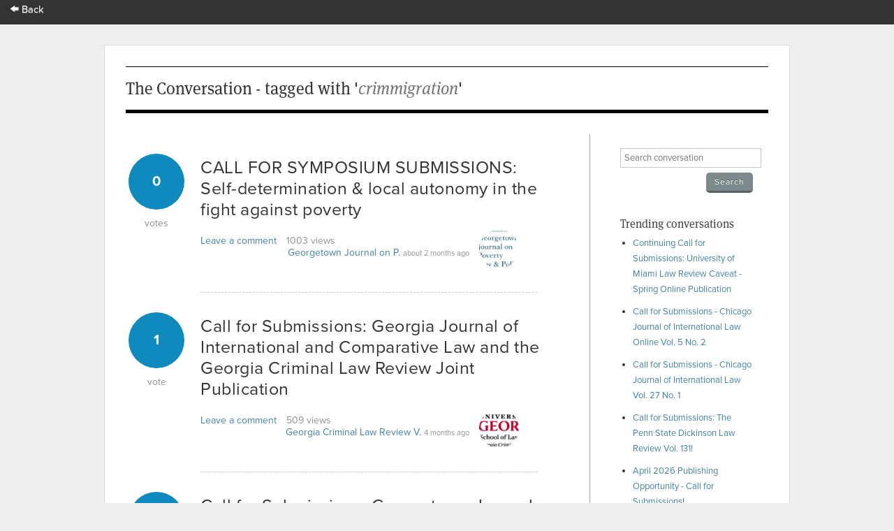

--- FILE ---
content_type: text/html; charset=utf-8
request_url: https://app.scholasticahq.com/conversation/questions?tag_search=crimmigration
body_size: 17025
content:
<!DOCTYPE html>
<html data-ng-app='Scholastica.Conversation'>
<head>
<title>Scholastica: The Conversation - tagged with &#39;crimmigration&#39;</title>
<link rel="icon" type="image/x-icon" href="https://assets.scholasticahq.com/assets/favicon-575713edd1dc0dd5811bbc1b7893cf299318af3d22bc8e863eae37a7d61f7ebb.ico" />
<link rel="stylesheet" href="https://assets.scholasticahq.com/assets/precompiled_scholastica_bootstrap-33456cfed53ca9bb25f2cc81a749551b0fc77b386b6e51e5298fa27024850a89.css" media="screen" />
<link rel="stylesheet" href="https://assets.scholasticahq.com/assets/application-7c2f17c89be372fa20a82c73b791f87eca5d587fac048a7093c11535f3a79a99.css" media="screen" />
<link rel="stylesheet" href="https://assets.scholasticahq.com/assets/rostra/application-9acf3417d4c2c3b0f031873d6925c78b2a9804869f7d5b2481323d69618514ff.css" />
<link rel="stylesheet" href="https://assets.scholasticahq.com/assets/navigation-06689af980fece78ec3daec8419123c2ba4f6fb42dce6cd4af2e7046e99a840c.css" media="screen" />
<link href='https://cdn.scholasticahq.com/sitewide-notification/sitewide-notification-1.css' media='screen' rel='stylesheet'>
<script src="https://assets.scholasticahq.com/assets/rostra-e118db40446012836d3d0d1e7f3d01dab909483d5c630497e2d5e7245d59bd5a.js"></script>
<meta content='noindex, nofollow' name='robots'>
<meta name="csrf-param" content="authenticity_token" />
<meta name="csrf-token" content="jK0MpCzMdLfDhRbNFQMvGrv1V0aDKAhCh--Ut7wpxtNECpuWka4iI6oWFhxzOzMdfhVo8S7k1OynhVBDt2nueA" />

        <script type="text/javascript" src="https://use.typekit.com/hfc1xzq.js"></script>
        <script type="text/javascript">try{Typekit.load();}catch(e){}</script>
      
<meta name="description" content="Scholastica - The Conversation - Recently asked questions" />
<meta name="keywords" content="Scholastica, academic, debate, conversation, job market, acceptance, teaching, PhD, professor, graduate student" />
</head>
<body class='index' id='questions'>
<div id='mount-sidewide-notification'></div>
<header class='global'>
<div id="scholastica-public-nav">
  <div class="top-nav">
    <div class="row">
      <div
        class="large-3 large-text-left small-12 small-text-center columns menu-item"
      >
        <a href="https://scholasticahq.com/">
          <i class="fi-arrow-left"></i> Back
        </a>
      </div>
    </div>
  </div>
</div>

</header>

          <div id="fb-root"></div>
          <script>(function(d, s, id) {
            var js, fjs = d.getElementsByTagName(s)[0];
            if (d.getElementById(id)) return;
            js = d.createElement(s); js.id = id;
            js.src = "//connect.facebook.net/en_US/all.js#xfbml=1";
            fjs.parentNode.insertBefore(js, fjs);
          }(document, 'script', 'facebook-jssdk'));</script>
        


<div id='page_wrap'>
<div id='content_container'>

<header class='content'>
<h1>The Conversation - tagged with '<em>crimmigration</em>'</h1>
</header>
<div id='sidebar'>
<section>
<form class="search_conversation" action="/conversation/questions" accept-charset="UTF-8" method="get">
<div class='field string'><input type="text" name="search" id="search" placeholder="Search conversation" /></div>
<input type="submit" name="commit" value="Search" class="small gray button" data-disable-with="Search" />
</form>

</section>
<section>
<h4>Trending conversations</h4>
<ul id='trending_questions'>
<li><a href="/conversation/questions/continuing-call-for-submissions-university-of-miami-law-review-caveat-spring-online-publication">Continuing Call for Submissions: University of Miami Law Review Caveat - Spring Online Publication</a></li>
<li><a href="/conversation/questions/call-for-submissions-chicago-journal-of-international-law-online-vol-5-no-2">Call for Submissions - Chicago Journal of International Law Online Vol. 5 No. 2</a></li>
<li><a href="/conversation/questions/call-for-submissions-chicago-journal-of-international-law-vol-27-no-1">Call for Submissions - Chicago Journal of International Law Vol. 27 No. 1</a></li>
<li><a href="/conversation/questions/call-for-submissions-the-penn-state-dickinson-law-review-vol-131">Call for Submissions: The Penn State Dickinson Law Review Vol. 131!</a></li>
<li><a href="/conversation/questions/april-2026-publishing-opportunity-call-for-submissions">April 2026 Publishing Opportunity - Call for Submissions!</a></li>
</ul>
</section>
</div>

<div id='page_content'>
<div id='questions'>
<div class='question animated fadeInUp'>
<a href="/conversation/questions/call-for-symposium-submissions-self-determination-local-autonomy-in-the-fight-against-poverty"><div class='number-of-votes animated fadeInRight'>
<div class='vote-count'>0</div>
<div class='vote-text'>votes</div>
</div>
</a><h3 class='title'>
<a href="/conversation/questions/call-for-symposium-submissions-self-determination-local-autonomy-in-the-fight-against-poverty">CALL FOR SYMPOSIUM SUBMISSIONS: Self-determination &amp; local autonomy in the fight against poverty</a>

</h3>
<div class='views-and-comments'>
<div class='the-comments'>
<a href="/conversation/questions/call-for-symposium-submissions-self-determination-local-autonomy-in-the-fight-against-poverty#answer-count">Leave a comment</a>
</div>
<div class='views'>
1003
views
</div>
</div>
<div class='posting-user'>
<a href="/scholars/60640">Georgetown Journal on P.</a>
<span class='time-ago'>about 2 months ago</span>
<div class="avatar_and_points_wrapper"><img class="avatar" src="https://s3.amazonaws.com/production.scholastica/profile/60640/avatar/thumb/GJPLP_Seal.jpg?1566911343" /><div class="thumb_points" title="Total Scholastica Karma for Georgetown Journal on Poverty Law &amp; Policy">45</div></div>
</div>
<div class='clear'></div>
</div>
<div class='clear'></div>
<div class='question animated fadeInUp'>
<a href="/conversation/questions/call-for-submissions-georgia-journal-of-international-and-comparative-law-and-the-georgia-criminal-law-review-joint-publication"><div class='number-of-votes animated fadeInRight'>
<div class='vote-count'>1</div>
<div class='vote-text'>vote</div>
</div>
</a><h3 class='title'>
<a href="/conversation/questions/call-for-submissions-georgia-journal-of-international-and-comparative-law-and-the-georgia-criminal-law-review-joint-publication">Call for Submissions: Georgia Journal of International and Comparative Law and the Georgia Criminal Law Review Joint Publication</a>

</h3>
<div class='views-and-comments'>
<div class='the-comments'>
<a href="/conversation/questions/call-for-submissions-georgia-journal-of-international-and-comparative-law-and-the-georgia-criminal-law-review-joint-publication#answer-count">Leave a comment</a>
</div>
<div class='views'>
509
views
</div>
</div>
<div class='posting-user'>
<a href="/scholars/166579">Georgia Criminal Law Review V.</a>
<span class='time-ago'>4 months ago</span>
<div class="avatar_and_points_wrapper"><img class="avatar" src="https://s3.amazonaws.com/production.scholastica/profile/166579/avatar/thumb/Formal_Full_Color_logo.jpeg?1661366315" /><div class="thumb_points" title="Total Scholastica Karma for Georgia Criminal Law Review Volume 4">67</div></div>
</div>
<div class='clear'></div>
</div>
<div class='clear'></div>
<div class='question animated fadeInUp'>
<a href="/conversation/questions/call-for-submissions-georgetown-journal-on-poverty-law-policy"><div class='number-of-votes animated fadeInRight'>
<div class='vote-count'>0</div>
<div class='vote-text'>votes</div>
</div>
</a><h3 class='title'>
<a href="/conversation/questions/call-for-submissions-georgetown-journal-on-poverty-law-policy">Call for Submissions: Georgetown Journal on Poverty Law &amp; Policy</a>

</h3>
<div class='views-and-comments'>
<div class='the-comments'>
<a href="/conversation/questions/call-for-submissions-georgetown-journal-on-poverty-law-policy#answer-count">Leave a comment</a>
</div>
<div class='views'>
772
views
</div>
</div>
<div class='posting-user'>
<a href="/scholars/60640">Georgetown Journal on P.</a>
<span class='time-ago'>6 months ago</span>
<div class="avatar_and_points_wrapper"><img class="avatar" src="https://s3.amazonaws.com/production.scholastica/profile/60640/avatar/thumb/GJPLP_Seal.jpg?1566911343" /><div class="thumb_points" title="Total Scholastica Karma for Georgetown Journal on Poverty Law &amp; Policy">45</div></div>
</div>
<div class='clear'></div>
</div>
<div class='clear'></div>
<div class='question animated fadeInUp'>
<a href="/conversation/questions/call-for-submissions-university-of-california-law-journal-of-race-and-economic-justice"><div class='number-of-votes animated fadeInRight'>
<div class='vote-count'>0</div>
<div class='vote-text'>votes</div>
</div>
</a><h3 class='title'>
<a href="/conversation/questions/call-for-submissions-university-of-california-law-journal-of-race-and-economic-justice">Call for Submissions: University of California Law Journal of Race and Economic Justice</a>

</h3>
<div class='views-and-comments'>
<div class='the-comments'>
<a href="/conversation/questions/call-for-submissions-university-of-california-law-journal-of-race-and-economic-justice#answer-count">Leave a comment</a>
</div>
<div class='views'>
927
views
</div>
</div>
<div class='posting-user'>
<a href="/scholars/424954">Grace P.</a>
<span class='time-ago'>6 months ago</span>
<div class="avatar_and_points_wrapper"><img class="avatar" src="https://s3.amazonaws.com/production.scholastica/profile/424954/avatar/thumb/LPP-121_headshot_cropped.jpg?1752674953" /><div class="thumb_points" title="Total Scholastica Karma for Grace Perez">27</div></div>
</div>
<div class='clear'></div>
</div>
<div class='clear'></div>
<div class='question animated fadeInUp'>
<a href="/conversation/questions/call-for-submissions-harvard-latin-american-law-review-vol-29"><div class='number-of-votes animated fadeInRight'>
<div class='vote-count'>0</div>
<div class='vote-text'>votes</div>
</div>
</a><h3 class='title'>
<a href="/conversation/questions/call-for-submissions-harvard-latin-american-law-review-vol-29">Call for Submissions: Harvard Latin American Law Review - Vol. 29</a>

</h3>
<div class='views-and-comments'>
<div class='the-comments'>
<a href="/conversation/questions/call-for-submissions-harvard-latin-american-law-review-vol-29#answer-count">Leave a comment</a>
</div>
<div class='views'>
1416
views
</div>
</div>
<div class='posting-user'>
<a href="/scholars/162301">Rodrigo E.</a>
<span class='time-ago'>7 months ago</span>
<div class="avatar_and_points_wrapper"><img class="avatar" src="https://s3.amazonaws.com/production.scholastica/profile/162301/avatar/thumb/hm_8.23.21_harvard-shield-1_sm.jpg?1717264327" /><div class="thumb_points" title="Total Scholastica Karma for Rodrigo Estrada">45</div></div>
</div>
<div class='clear'></div>
</div>
<div class='clear'></div>
<div class='question animated fadeInUp'>
<a href="/conversation/questions/call-for-submissions-kentucky-law-journal-volume-114-symposium"><div class='number-of-votes animated fadeInRight'>
<div class='vote-count'>0</div>
<div class='vote-text'>votes</div>
</div>
</a><h3 class='title'>
<a href="/conversation/questions/call-for-submissions-kentucky-law-journal-volume-114-symposium">Call for Submissions: Kentucky Law Journal, Immigration Law Symposium</a>

</h3>
<div class='views-and-comments'>
<div class='the-comments'>
<a href="/conversation/questions/call-for-submissions-kentucky-law-journal-volume-114-symposium#answer-count">Leave a comment</a>
</div>
<div class='views'>
2649
views
</div>
</div>
<div class='posting-user'>
<a href="/scholars/379866">Ben W.</a>
<span class='time-ago'>8 months ago</span>
<div class="avatar_and_points_wrapper"><img class="avatar" src="https://s3.amazonaws.com/production.scholastica/profile/379866/avatar/thumb/KLJ_Logo_Transparent.png?1738041668" /><div class="thumb_points" title="Total Scholastica Karma for Ben Whatley">16419</div></div>
</div>
<div class='clear'></div>
</div>
<div class='clear'></div>
<div class='question animated fadeInUp'>
<a href="/conversation/questions/call-for-submissions-georgetown-immigration-law-journal"><div class='number-of-votes animated fadeInRight'>
<div class='vote-count'>0</div>
<div class='vote-text'>votes</div>
</div>
</a><h3 class='title'>
<a href="/conversation/questions/call-for-submissions-georgetown-immigration-law-journal">Call for Submissions: Georgetown Immigration Law Journal</a>

</h3>
<div class='views-and-comments'>
<div class='the-comments'>
<a href="/conversation/questions/call-for-submissions-georgetown-immigration-law-journal#comments-list">1 comment</a>
</div>
<div class='views'>
2415
views
</div>
</div>
<div class='posting-user'>
<a href="/scholars/160574">Zhina K.</a>
<span class='time-ago'>over 3 years ago</span>
<div class="avatar_and_points_wrapper"><img class="avatar" src="https://s3.amazonaws.com/static.scholasticahq.com/images/anonymous_avatar.png" /><div class="thumb_points" title="Total Scholastica Karma for Zhina Kamali">33</div></div>
</div>
<div class='clear'></div>
</div>
<div class='clear'></div>
<div class='question animated fadeInUp'>
<a href="/conversation/questions/call-for-submissions-journal-of-equal-rights-and-social-justice-at-benjamin-n-cardozo-school-of-law-cjersj"><div class='number-of-votes animated fadeInRight'>
<div class='vote-count'>0</div>
<div class='vote-text'>votes</div>
</div>
</a><h3 class='title'>
<a href="/conversation/questions/call-for-submissions-journal-of-equal-rights-and-social-justice-at-benjamin-n-cardozo-school-of-law-cjersj">Call for Submissions - Journal of Equal Rights and Social Justice at Benjamin N. Cardozo School of Law (CJERSJ)</a>

</h3>
<div class='views-and-comments'>
<div class='the-comments'>
<a href="/conversation/questions/call-for-submissions-journal-of-equal-rights-and-social-justice-at-benjamin-n-cardozo-school-of-law-cjersj#comments-list">1 comment</a>
</div>
<div class='views'>
2682
views
</div>
</div>
<div class='posting-user'>
<a href="/scholars/42981">CJERSJ E.</a>
<span class='time-ago'>over 4 years ago</span>
<div class="avatar_and_points_wrapper"><img class="avatar" src="https://s3.amazonaws.com/production.scholastica/profile/42981/avatar/thumb/cjersj.jpeg?1663176243" /><div class="thumb_points" title="Total Scholastica Karma for CJERSJ Executive Editor">79</div></div>
</div>
<div class='clear'></div>
</div>
<div class='clear'></div>
<div class='question animated fadeInUp'>
<a href="/conversation/questions/georgetown-immigration-law-journal-call-for-vol-35-3-submissions"><div class='number-of-votes animated fadeInRight'>
<div class='vote-count'>0</div>
<div class='vote-text'>votes</div>
</div>
</a><h3 class='title'>
<a href="/conversation/questions/georgetown-immigration-law-journal-call-for-vol-35-3-submissions">Georgetown Immigration Law Journal - Call for Vol. 35.3 Submissions</a>

</h3>
<div class='views-and-comments'>
<div class='the-comments'>
<a href="/conversation/questions/georgetown-immigration-law-journal-call-for-vol-35-3-submissions#comments-list">1 comment</a>
</div>
<div class='views'>
2278
views
</div>
</div>
<div class='posting-user'>
<a href="/scholars/79705">Gabriela B.</a>
<span class='time-ago'>over 5 years ago</span>
<div class="avatar_and_points_wrapper"><img class="avatar" src="https://s3.amazonaws.com/static.scholasticahq.com/images/anonymous_avatar.png" /><div class="thumb_points" title="Total Scholastica Karma for Gabriela Balbin">49</div></div>
</div>
<div class='clear'></div>
</div>
<div class='clear'></div>
<div class='question animated fadeInUp'>
<a href="/conversation/questions/georgetown-immigration-law-journal-call-for-submissions"><div class='number-of-votes animated fadeInRight'>
<div class='vote-count'>2</div>
<div class='vote-text'>votes</div>
</div>
</a><h3 class='title'>
<a href="/conversation/questions/georgetown-immigration-law-journal-call-for-submissions">Georgetown Immigration Law Journal - Call for Submissions</a>

</h3>
<div class='views-and-comments'>
<div class='the-comments'>
<a href="/conversation/questions/georgetown-immigration-law-journal-call-for-submissions#answer-count">Leave a comment</a>
</div>
<div class='views'>
2331
views
</div>
</div>
<div class='posting-user'>
<a href="/scholars/79705">Gabriela B.</a>
<span class='time-ago'>over 5 years ago</span>
<div class="avatar_and_points_wrapper"><img class="avatar" src="https://s3.amazonaws.com/static.scholasticahq.com/images/anonymous_avatar.png" /><div class="thumb_points" title="Total Scholastica Karma for Gabriela Balbin">49</div></div>
</div>
<div class='clear'></div>
</div>
<div class='clear'></div>
<nav class='pagination'>


<span class='page current'>
1
</span>

<span class='page'>
<a rel="next" href="/conversation/questions?page=2&amp;tag_search=crimmigration">2</a>
</span>

<span class='next'>
<a rel="next" href="/conversation/questions?page=2&amp;tag_search=crimmigration">Next &rsaquo;</a>
</span>

<span class='last'>
<a href="/conversation/questions?page=2&amp;tag_search=crimmigration">Last &raquo;</a>
</span>

</nav>

</div>
</div>

</div>
<footer>
<div id='copyright'>&copy; 2026 Scholastica</div>
<div id='legal_links'>
<a href="https://scholasticahq.com/">Home</a>
<a href="/journals">Browse Journals</a>
<a href="https://scholasticahq.com/terms-of-service">Terms of Service</a>
<a href="https://scholasticahq.com/privacy-policy">Privacy Policy</a>
<a href="http://help.scholasticahq.com">Help</a>
<a href="https://scholasticahq.com/contact">Contact Us</a>
</div>
</footer>

</div>
<script src="https://assets.scholasticahq.com/assets/navigation_legacy-afb4cd970cdd52613ed75de10721e19b070a7fee86a96a689b1cdc9d45102037.js"></script>
<script src='https://cdn.scholasticahq.com/sitewide-notification/sitewide-notification-1.js'></script>
</body>
</html>


--- FILE ---
content_type: text/css
request_url: https://assets.scholasticahq.com/assets/rostra/application-9acf3417d4c2c3b0f031873d6925c78b2a9804869f7d5b2481323d69618514ff.css
body_size: 2623
content:
#page_wrap{width:980px;padding:0;min-width:980px}li{list-style-position:inside}#content_container{width:920px;margin-bottom:30px}#content_container header.content{padding:15px 0px !important;height:auto !important}#content_container header.content h1{display:block;width:100%}#content_container header.content .toggle_following_question{display:block;margin:7px 0 0 2px}#flash_alert.no_results{margin-left:-80px}#sidebar{width:190px !important;position:relative;right:22px}#sidebar hr.muted{background-color:#ccc}#sidebar section{margin-top:20px;margin-bottom:0 !important}#sidebar form.search_conversation{margin-bottom:35px}#sidebar form.search_conversation input[type="text"]{width:190px;font-size:13px}#sidebar form.search_conversation input[type="submit"]{float:right;margin-top:-10px}#sidebar h4{color:#404040 !important}#sidebar .button.green{display:inline-block;width:80%;text-align:center}#sidebar .button:first-of-type:not(small.gray.button){display:block;width:150px !important;text-align:center}#sidebar ul{list-style:none;padding:0}#sidebar ul li{margin-bottom:10px !important}body#questions.index #page_content,body#questions.show #page_content{margin-left:80px;width:510px;float:left}form{width:100%}form .field{width:100%}form input[type="text"],form textarea{width:100% !important}#content_container{float:left}#content_container #page_content{width:560px;border-right:1px solid #a1a1a1;padding-right:74px;min-height:400px}#content_container #page_content #answer_count{border:1px dashed #ccc;border-left:none;border-right:none;padding:4px 0;margin-bottom:20px;margin-top:0px}#content_container #page_content #answers{padding:0 0 15px 20px}#content_container #page_content #answers .answer{padding:15px 0 15px 40px;border-top:1px dashed #ccc;clear:left}#content_container #page_content #answers .answer:first-child{border-top:none}#content_container #page_content #answers .answer .text{margin-top:10px}#content_container #page_content #answers .answer cite{color:#aaa;display:block;margin-top:20px}#content_container #page_content #answers .answer cite a{font-style:normal}#content_container #page_content #answers .answer a.leave_comment{font-size:12px;display:inline-block;float:left;margin-bottom:20px}#content_container #page_content #answers .answer form.new_comment{display:none}#content_container #page_content #answers .answer form.new_comment label{display:none}#content_container #page_content #answers .answer form.new_comment textarea{height:100px}#content_container #page_content #answers .answer form.new_comment input[type="submit"]{float:right;margin:-10px 0 20px}#content_container #page_content form.comment a.cancel{margin:-7px 0 0}#content_container #page_content .comments{margin-top:10px;padding:5px 0 15px;float:left;width:100%}#content_container #page_content .comments .comment{padding:8px 10px;margin-top:10px;background:#e0e0e0}#content_container #page_content .comments .comment:nth-child(even){background:#cfcfcf}#content_container #page_content .comments .comment:nth-child(even) .timestamp{color:#888}#content_container #page_content .comments .comment .timestamp{float:none;text-align:right;margin-top:5px}#content_container #page_content .comments .comment .timestamp a{margin-right:5px}#content_container #page_content .comments .comment .timestamp a:first-child{margin-left:10px}#content_container #page_content .comments .editable form textarea{padding:3px;min-height:50px;margin-bottom:10px}#content_container #page_content .comments .editable form button{padding:3px 6px 4px;margin-right:5px;font-size:10px}#content_container #page_content form#new_rostra_answer{padding-top:30px;border-top:2px solid #ccc;width:480px}#content_container #page_content form#new_rostra_answer .field label{font-size:16px;margin-bottom:10px}#content_container #page_content form#new_rostra_answer .field label.optional{font-size:12px}#content_container #page_content form#new_rostra_answer .field label.optional abbr{display:none}#content_container #page_content form#new_rostra_answer .field textarea{height:150px;width:480px;margin:10px 0}#content_container #page_content .question{min-height:133px;border-bottom:1px dashed #ccc;float:right;width:483px;padding:28px 0 0 0}#content_container #page_content .question .vote_wrapper{margin-left:-83px !important}#content_container #page_content .question h3{margin:5px 0 15px 0;width:500px;font-family:"proxima-nova-1", "proxima-nova-2", helvetica, sans-serif;font-size:25px;border:none}#content_container #page_content .question h3 a{color:#333;text-decoration:none;background:transparent}#content_container #page_content .question h3 a:hover{color:#5d5d5d;text-decoration:underline}#content_container #page_content .question cite{display:block;margin-bottom:20px;color:#aaa;font-size:11px}#content_container #page_content .question cite a{font-style:normal}#content_container #page_content .question .text{margin-bottom:25px;width:410px;min-height:10px}#content_container #page_content .question a.view_more{margin-left:10px}#content_container #page_content .question .tags{color:#aaa;font-size:12px;padding:2px 0 5px 25px;height:auto;background:url(https://assets.scholasticahq.com/assets/conversation/icons-22ce787118aabb11bba6762891e43dd5c2624b6cd739001a9c2036d869a1bb28.png) no-repeat 0 -70px}#content_container #page_content .question .tags a{margin:0 3px}#content_container #page_content .question .sharing_links{clear:both;padding-top:20px}#content_container #page_content .question .sharing_links span{float:left;width:95px}#content_container #page_content .question .stats{background-color:#f3f3f3;float:left;margin-left:-105px;background:#e0e0e0;border:1px solid #aaa;width:60px;margin-top:5px;padding:4px}#content_container #page_content .question .stats .answer_count,#content_container #page_content .question .stats .vote_count,#content_container #page_content .question .stats .views_count{padding:4px 0;text-align:center}#content_container #page_content .question .stats .answer_count span,#content_container #page_content .question .stats .vote_count span,#content_container #page_content .question .stats .views_count span{text-align:center;display:inline-block;width:23px;height:23px}#content_container #page_content .question .stats .answer_count span.count,#content_container #page_content .question .stats .vote_count span.count,#content_container #page_content .question .stats .views_count span.count{font-size:15px;color:#969696;float:right;margin-right:5px}#content_container #page_content .question .stats .answer_count span.type,#content_container #page_content .question .stats .vote_count span.type,#content_container #page_content .question .stats .views_count span.type{text-indent:-9999px;margin-top:1px}#content_container #page_content .question .stats .answer_count .type{background:url(https://assets.scholasticahq.com/assets/conversation/icons-22ce787118aabb11bba6762891e43dd5c2624b6cd739001a9c2036d869a1bb28.png) no-repeat 0 0}#content_container #page_content .question .stats .vote_count .type{background:url(https://assets.scholasticahq.com/assets/conversation/icons-22ce787118aabb11bba6762891e43dd5c2624b6cd739001a9c2036d869a1bb28.png) no-repeat 0 -219px}#content_container #page_content .question .stats .views_count{padding-top:0;margin-top:-1px}#content_container #page_content .question .stats .views_count .type{background:url(https://assets.scholasticahq.com/assets/conversation/icons-22ce787118aabb11bba6762891e43dd5c2624b6cd739001a9c2036d869a1bb28.png) no-repeat 0 -146px}#content_container #page_content .question .flash,#content_container #page_content .answer .flash{margin:0 0 15px}#content_container #page_content .question .avatar_and_points_wrapper,#content_container #page_content .question img.avatar,#content_container #page_content .question .thumb_points,#content_container #page_content .answer .avatar_and_points_wrapper,#content_container #page_content .answer img.avatar,#content_container #page_content .answer .thumb_points{float:right}#content_container #page_content .question .text ul,#content_container #page_content .answer .text ul{list-style:disc}#content_container #page_content .question .text ul,#content_container #page_content .question .text ol,#content_container #page_content .answer .text ul,#content_container #page_content .answer .text ol{padding:0;margin-bottom:15px}#content_container #page_content .question .text ul li,#content_container #page_content .question .text ol li,#content_container #page_content .answer .text ul li,#content_container #page_content .answer .text ol li{width:90%;margin-left:19px;margin-bottom:0}#content_container #page_content .question .timestamp,#content_container #page_content .answer .timestamp{color:#aaa;float:right;font-size:11px;padding-left:10px}#content_container #page_content .question .vote_wrapper,#content_container #page_content .answer .vote_wrapper{text-align:center;width:43px;font-size:22px;font-weight:bold;float:left;margin:-5px 0 0 -66px}#content_container #page_content .question .vote_wrapper .vote,#content_container #page_content .answer .vote_wrapper .vote{line-height:25px;color:#333;font-size:30px}#content_container #page_content .question .vote_wrapper .vote:hover,#content_container #page_content .question .vote_wrapper .vote.selected,#content_container #page_content .answer .vote_wrapper .vote:hover,#content_container #page_content .answer .vote_wrapper .vote.selected{color:#00B157;text-decoration:none}body#questions.show #content_container #page_content .question{background:#f3fafb;border:1px solid #959595;border-bottom:1px solid #959595;padding:25px 15px;margin-bottom:40px;border-right:1px solid #A1A1A1}body#questions.show #content_container #page_content .question .details{float:left;height:auto;width:100%}body#questions.show #content_container #page_content .question .tags{padding:4px 0 8px 25px;border:1px solid #eaeaea;border-left:none;border-right:none}body#questions.show #content_container #page_content .question .timestamp{padding-top:6px}body#questions.new form,body#questions.edit form,body#answers.edit form{width:100%}body#questions.new form .mceEditor,body#questions.edit form .mceEditor,body#answers.edit form .mceEditor{width:100%}body#questions.new form.search_conversation,body#questions.edit form.search_conversation,body#answers.edit form.search_conversation{width:100% !important;padding-right:0 !important}body#questions.new .as-selections,body#questions.edit .as-selections,body#answers.edit .as-selections{width:100%}nav.pagination{position:relative;top:18px}@keyframes score-flash{0%{background:none;padding:0px;box-shadow:0px 0px 0px rgba(0,0,0,0)}50%{background:#00B157;padding:20px 15px;color:#fff;text-shadow:none;box-shadow:0px 0px 20px rgba(144,188,9,0.8)}100%{background:none;padding:none;box-shadow:0px 0px 0px rgba(0,0,0,0)}}.score-flash{animation:score-flash .75s ease-in-out}body#questions.index h3.title a.edit-link{font-size:14px !important;color:#4083a9 !important}body#questions.new .avatar_and_points_wrapper{position:relative;top:-10px}body#questions.show #login-section{margin-bottom:40px}body#questions.show #sharing_links{float:right;margin-top:18px;margin-bottom:-10px}body#questions.show a.community-karma-link{color:#919191}body#questions.show li,body#questions.show .text:not(.field),body#questions.show .text p{font-size:16px !important;line-height:23px}body#questions.show .total-karma{color:#222 !important}body#questions.show .question{background:none !important}body#questions.show .question .avatar_and_points_wrapper{float:none !important;display:inline-block !important;width:70px !important;margin-left:-12px !important}body#questions.show .question .avatar_and_points_wrapper img{top:-5px !important}body#questions.show form#new_answer{margin-bottom:50px}body#questions.show #answers .answer:not(:first-of-type){padding-top:40px !important}body#questions.show #answers .avatar_and_points_wrapper{float:none;display:inline-block;width:50px}body#questions.show #answers .avatar_and_points_wrapper img{float:none}body#questions.show cite{display:inline-block !important}body#questions.show .comments .comment.text,body#questions.show .comments .comment.text p{font-size:12px !important}.avatar_and_points_wrapper{top:19px;float:right}.avatar_and_points_wrapper img{background-image:none !important;padding:0px !important;border-radius:30px !important}.thumb_points{display:none !important}.question .views-and-comments{float:left}.question .views-and-comments div{display:inline-block !important}.question .posting-user{float:right}.question img.avatar{float:none !important;position:relative;top:-24px;left:14px}.number-of-votes{float:left;margin-left:-103px;transition:all .25s ease}a>.number-of-votes:hover{opacity:.8}.vote-count{font-size:20px;background-color:#0E8ABE;height:80px;width:80px;border-radius:40px;display:inline-block;line-height:80px;float:left;text-align:center;text-shadow:none;color:#fff;font-weight:bold}.vote-text{position:relative;text-align:center;top:11px;color:#919191}.views{color:#919191;position:relative;left:10px}.time-ago{color:#919191;font-size:11px}
